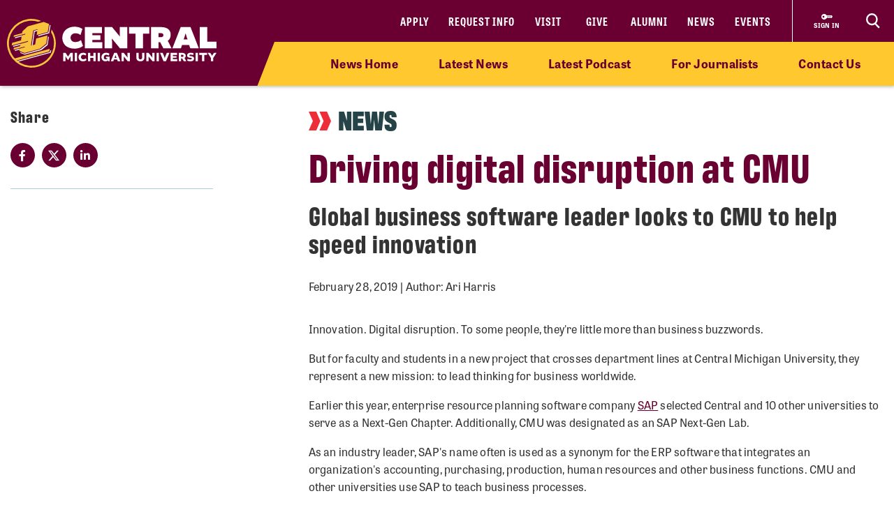

--- FILE ---
content_type: text/html; charset=utf-8
request_url: https://www.cmich.edu/news/details/driving-digital-disruption-at-cmu
body_size: 12590
content:
 <!DOCTYPE html> <html lang="en"> <head> <link rel="preconnect" href="https://use.typekit.net" /> <link rel="preconnect" href="https://p.typekit.net" /> <link rel="preconnect" href="https://ajax.googleapis.com" /> <link rel="preconnect" href="https://cse.google.com" /> <link rel="preconnect" href="https://www.googletagmanager.com" /> <link rel="preconnect" href="https://www.google-analytics.com" /> <link rel="preconnect" href="https://p.typekit.net" /><!-- Google Tag Manager --> <script>(function(w,d,s,l,i){w[l]=w[l]||[];w[l].push({'gtm.start': new Date().getTime(),event:'gtm.js'});var f=d.getElementsByTagName(s)[0], j=d.createElement(s),dl=l!='dataLayer'?'&l='+l:'';j.async=true;j.src= 'https://www.googletagmanager.com/gtm.js?id='+i+dl;f.parentNode.insertBefore(j,f); })(window,document,'script','dataLayer','GTM-57KHVGQ');</script> <!-- End Google Tag Manager --> <meta charset="utf-8" /><script type="text/html" id="sf-tracking-consent-manager">
	<div class="cookie-message">
    <div class="container">
        <div class="row">
            <div class="col-12">
                <div class="desc">
                    <p>This site uses cookies to improve your experience. Learn more in our <a href="/privacy-policy" aria-label="Privacy Policy">Privacy Policy</a>.</p>
                    <div class="cta">
                        <button class="btn btn-quaternary" onclick="TrackingConsentManager.updateUserConsent(true)" aria-label="I agree to the use of cookies">OK</button>
                    </div>
                </div>
            </div>
        </div>
    </div>
</div>
</script><script type="text/javascript" src="/WebResource.axd?d=DzHrpQl5URXarFHAtrmzFktaxl3Wr0LehcxtxQtOyAezGpHh9i51fMlJxVSCaZT7LdoMqP7n-13T_4eFDh5a3VQkul5fSg9SaNNO3hqQ830w7JLns3zowtUzNTEtEQAWC-T666RDkHOLSNxwF_1EibxV1NzxwuJc5Ykk-7sNYgFUu7xM0&amp;t=639013906840000000">

</script> <meta name="viewport" content="width=device-width, initial-scale=1.0, maximum-scale=4.0"> <meta name="theme-color" content="#6A0032"> <title>
	Driving digital disruption at CMU
</title> <style>.siteHeaderBar .header-nav #cmichLogoWrapper a img{width:300px;height:70px}.footer-top-menu .social-container .footer-wordmark{width:270px;height:63px}img#transparency-reporting-seal{height:169px;width:170px}@media (max-width: 991.98px){.siteHeaderBar .header-nav #cmichLogoWrapper a img{width:194px;height:45px}.footer-top-menu .social-container .footer-wordmark{width:225px;height:53px}}@media (max-width: 360px){.siteHeaderBar .header-nav #cmichLogoWrapper a img{width:160px;height:37px}}</style> <style>@font-face {font-family: "arial-fallback";font-size-adjust: 98%;src: local("Arial");}</style> <script>
    // ---------------------------------------------------
    // Begin params.js

    // this creates a urlParams object that is available to other methods through out the site
    var urlParams = {};

    var pushUrlParamsToHistory = function (paramObj) {

        var urlBase = window.location.href.split('?')[0];
        let urlParamsObj = {};
        // if object isn't passed in, use current state of gobal urlParams object.
        if (typeof (paramObj) === "undefined") {
            paramObj = new URLSearchParams(urlParams);
        }
        for (const [key, value] of paramObj) {
            // replace curly apostrophes with straight (iOS uses curly apostrophe in url, which wreaks havoc with azure search)
            urlParamsObj[key] = encodeURIComponent(value).replaceAll("%E2%80%99", "%27");
        }
        window.history.replaceState(urlParamsObj, document.title, `${urlBase}?${paramObj.toString()}`);
        updateUrlParams();
    };

    var updateUrlParams = function () {
        var paramsStr = window.location.search.replace("?", "").replaceAll("%E2%80%99", "%27");

        // no point splitting an empty string
        if (paramsStr === "") {
            return false;
        }
        var paramsArr = paramsStr.split("&");
        var params = {};

        // Not sure why spaces (" ") are being replaced with plus signs ("+")
        try {
            for (var i = 0; i < paramsArr.length; i++) {
                var pair = paramsArr[i].split('=');
                params[pair[0]] = decodeURIComponent(pair[1].replace(/\+/g, " "));
            }
            urlParams = params;
        } catch (err) {
            console.log(err.message);
        }
    };

    updateUrlParams();
    // End params.js
</script> <script>
    function docReady(fn) {
        // see if DOM is already available
        if (document.readyState === "complete" || document.readyState === "interactive") {
            // call on next available tick
            setTimeout(fn, 1);
        } else {
            document.addEventListener("DOMContentLoaded", fn);
        }
    }    
</script> <link href="/bundles/head.min.css?v=FStqhmns3HVUaybkX42e1wwcXDpHTCyvJvR7h1RAgsk1" rel="stylesheet"/> <script src="/ResourcePackages/lib/moment.js/moment.min.js?package=Bootstrap4" type="text/javascript"></script> <link rel="apple-touch-icon" sizes="180x180" href="/apple-touch-icon.png"> <link rel="icon" type="image/png" sizes="32x32" href="/favicon-32x32.png"> <link rel="icon" type="image/png" sizes="16x16" href="/favicon-16x16.png"> <link rel="manifest" href="/site.webmanifest"> <meta name="theme-color" content="#6a0032"> <!-- Twitter Cards: These will override Open-Graph data if present --> <meta name="twitter:card" content="summary" /> <meta property="og:title" content="Driving digital disruption at CMU" /><meta property="og:description" content="Software company SAP names CMU as both a Next-Gen Chapter and Next-Gen Lab for digital disruption and innovation." /><meta property="og:type" content="article" /><meta property="og:url" content="https://www.cmich.edu/news/details/driving-digital-disruption-at-cmu" /><meta property="og:image" content="https://www.cmich.edu/images/default-source/presidents-division/university-communications/news/2021/2021-2/l-erpsim2018-socialf37e526d-60cb-471e-8f8e-dd1b0d74e8fe.png?sfvrsn=7e39cc48_3" /><meta property="og:site_name" content="Central Michigan University" /><style type="text/css" media="all">.main-content {
  padding-top: 20px;
}</style><script type="text/javascript">
document.addEventListener("DOMContentLoaded",function(){
// Handler when the DOM is fully loaded
let body = document.getElementsByTagName('body');
body[0].classList.add('news-detail');
});

</script><style type="text/css" media="all">div.alerts .standard-alert .alert-item .container .row .alert-accordion .alert-text .alert-title {
	white-space: wrap;
}

div.gsc-input-box {
	padding-top: 0;
  	padding-bottom: 0;
}</style><meta name="Generator" content="Sitefinity 15.4.8622.0 DX" /><link rel="canonical" href="https://www.cmich.edu/news/details/driving-digital-disruption-at-cmu" /><meta name="twitter:title" content="Driving digital disruption at CMU" /><meta name="twitter:description" /><script type="application/json" id="sf-insight-metadata">
	{"contentMetadata":"{\"Id\":\"cd1e32d9-fbc7-4032-997c-583e15cadc71\",\"ContentType\":\"NewsItem\",\"Title\":\"Driving digital disruption at CMU\",\"CanonicalTitle\":\"Driving digital disruption at CMU\",\"CanonicalUrl\":\"https://www.cmich.edu/news/details/driving-digital-disruption-at-cmu\",\"DefaultLanguage\":\"en\",\"Author\":\"\",\"CreatedOn\":\"2021-10-30T16:47:46Z\",\"ModifiedOn\":\"2026-01-12T15:21:01.92Z\",\"SiteId\":\"56342b70-5cc4-4ef7-9a52-4b7b3c7208c4\",\"SiteName\":\"Central Michigan University\",\"ModuleName\":\"News\",\"SFDataProviderName\":\"OpenAccessDataProvider\",\"PageId\":\"df612338-5873-4229-8d75-239786e84c7d\",\"PageTitle\":\"News Details\",\"PageCanonicalTitle\":\"News Details\",\"PageCanonicalUrl\":\"https://www.cmich.edu/news/details\"}","videosMetadata":"[]"}
</script><script type="application/json" id="sf-insight-settings">
	{"apiServerUrl":"https://api.insight.sitefinity.com","apiKey":"f3b1e11c-2569-5ca6-a465-2c9d23cee8ff","applicationName":"Website","trackingCookieDomain":"","keepDecTrackingCookieOnTrackingConsentRejection":false,"slidingExpirationForTrackingCookie":false,"maxAgeForTrackingCookieInDays":365,"trackYouTubeVideos":true,"crossDomainTrackingEntries":["www.cmich.edu","www.cmuhealth.org","online.cmich.edu"],"strategy":"Persist|False","docsHrefTestExpressions":[".*\\/docs\\/.+\\.{1}.+((\\?|\\\u0026)sfvrsn=.+){1}$",".+((\\?|\\\u0026)sf_dm_key=.+){1}$"],"sessionLengthInMinutes":30,"trackVimeoVideos":true,"useSecureCookies":true}
</script><script type="text/javascript" src="/WebResource.axd?d=[base64]&amp;t=639013907060000000">

</script><script src="https://cdn.insight.sitefinity.com/sdk/sitefinity-insight-client.min.3.1.44.js" crossorigin="" async="async">

</script><meta name="description" content="Software company SAP names CMU as both a Next-Gen Chapter and Next-Gen Lab for digital disruption and innovation." /></head> <body class="college news"> <script>
        var consentToTrack = false;
        
        try{
            if(!TrackingConsentManager.canTrackCurrentUser()){
                TrackingConsentManager.updateUserConsent(true);
            }
            consentToTrack = TrackingConsentManager.canTrackCurrentUser();
        } catch(err){
            console.log(err);
        }
    </script> <!-- This is here to help load Antarctican headline black font more smoothly --> <div class="h1 sr-only" aria-hidden="true" style="position: absolute; z-index: 100; font-family: antarctican-headline, impact !important; font-weight: 800 !important; display: inline-block">Font load helper</div> <script>

        var loadingLoopCount = 0;
        var fontLoadInterval = setInterval(function () {
            //console.log("loop: " + loadingLoopCount);
            if ((document.fonts.check('16px Antarctican-Headline')) || (loadingLoopCount > 248)) {
                //console.log("font loading classes cleared by sentinal loop");
                clearInterval(fontLoadInterval);
                document.getElementsByTagName('body')[0].classList.add("antarctican-loaded");
            }
            loadingLoopCount++;
        }, 50);

    </script> <!-- Google Tag Manager (noscript) --> <noscript><iframe src="https://www.googletagmanager.com/ns.html?id=GTM-57KHVGQ" height="0" width="0" style="display:none;visibility:hidden"></iframe></noscript> <!-- End Google Tag Manager (noscript) --> 




<div class="alerts" style="">


</div>

 <a class="skip-to-main-content sr-only sr-only-focusable" href="#content" title="Skip to main content">Skip to main content</a> <!-- Header --> <header class="siteHeaderBar" data-silktide="ignore"> <nav class="header-nav"> <div class="logo-spacing d-none d-xl-inline-block"></div> <div id="cmichLogoWrapper" style=""> 
<a href="/">
    <img src="/images/default-source/general/cmu-logos/cmu-wordmark.svg?sfvrsn=a204b001_7" alt="Central Michigan University wordmark logo.">
</a> </div> <div class="header-nav-wrapper"> <div class="site-header-inner navbar" style=""> 

<div id="top-nav" class="d-lg-block d-none wait-4-typekit tk-loaded"><ul class="navbar-nav row"><li class="nav-item"><a class="nav-link" target="_blank" href="https://fireup.cmich.edu/portal/apply/">Apply</a> </li><li class="nav-item"><a class="nav-link" target="_blank" href="https://fireup.cmich.edu/register/requestinfo">Request Info</a> </li><li class="nav-item"><a class="nav-link" target="_self" href="/admissions-aid/visit">Visit</a> </li><li class="nav-item"><a class="nav-link" target="_blank" href="https://giving.apps.cmich.edu">Give</a> </li><li class="nav-item"><a class="nav-link" target="_self" href="/offices-departments/alumni-relations ">Alumni</a> </li><li class="nav-item"><a class="nav-link" target="_self" href="/news">News</a> </li><li class="nav-item"><a class="nav-link" target="_self" href="/events-calendar?indexCatalogue=cmich-events&amp;page=1&amp;pageSize=10&amp;orderBy=EventStart+asc&amp;category=Event&amp;searchQuery=*">Events</a> </li></ul></div> </div> <div class="header-buttons-wrapper" style=""> 
 <a href="https://www2.cmich.edu/centrallink/account/Pages/default.aspx" class="sign-in-link" target="_blank" aria-label="Sign in to central link"> <svg viewBox="0 0 32 32" version="1.1" xmlns="http://www.w3.org/2000/svg" xmlns:xlink="http://www.w3.org/1999/xlink"> <path d="M30 12h-15.070c-1.383-2.391-3.968-4-6.93-4-4.418 0-8 3.582-8 8s3.582 8 8 8c2.961 0 5.546-1.609 6.93-4h1.070l2-2h2v2h2l2-2h2v2h2l4-4-2-4zM6 18.828c-1.562 0-2.828-1.266-2.828-2.828s1.266-2.828 2.828-2.828 2.828 1.266 2.828 2.828c0 1.562-1.266 2.828-2.828 2.828zM16 15v-1h12l0.5 1h-12.5z"></path> </svg> <span class="sign-in-link-text">sign in</span> </a> <button id="search-burger-link" style="" class="closed new-nav" type="button" aria-controls="header-search-overlay" aria-label="Click to show site search bar"> <svg class="header-search-icon d-none d-lg-flex" height="22px" viewBox="0 0 17 18" version="1.1" xmlns="http://www.w3.org/2000/svg" xmlns:xlink="http://www.w3.org/1999/xlink"> <g id="Desktop" stroke="none" stroke-width="1" fill="none" fill-rule="evenodd"> <g id="CMU-Homepage-ROUND2" transform="translate(-1123.000000, -1121.000000)" stroke-width="2"> <g id="Prorgam-Finder-White" transform="translate(0.000000, 910.000000)"> <g id="Group-15" transform="translate(119.000000, 146.000000)"> <g id="Group-14" transform="translate(682.000000, 44.000000)"> <g id="Group-12"> <g id="Search" transform="translate(323.000000, 22.000000)"> <path d="M6.09375,12.2352941 C9.45923438,12.2352941 12.1875,9.49632941 12.1875,6.11764706 C12.1875,2.73896376 9.45923438,0 6.09375,0 C2.72826469,0 0,2.73896376 0,6.11764706 C0,9.49632941 2.72826469,12.2352941 6.09375,12.2352941 Z" id="Stroke-16"></path> <line x1="10.3125" y1="11.2941176" x2="15" y2="16" id="Stroke-18"></line> </g> </g> </g> </g> </g> </g> </g> </svg> <svg class="search-burger-icon d-lg-none" version="1.1" xmlns="http://www.w3.org/2000/svg" xmlns:xlink="http://www.w3.org/1999/xlink" x="0px" y="0px" viewBox="0 0 49.6 25.5"> <style type="text/css">
                                .sbStroke {
                                    fill: none;
                                    stroke: #FFFFFF;
                                    stroke-width: 2;
                                    stroke-miterlimit: 10;
                                }
                            </style> <g id="CMU-Homepage-ROUND2" transform="translate(-1123.000000, -1121.000000)"> <g transform="translate(0.000000, 910.000000)"> <g transform="translate(119.000000, 146.000000)"> <g transform="translate(682.000000, 44.000000)"> <g> <g transform="translate(323.000000, 22.000000)"> <path class="sbStroke" d="M35.6,15.5c3.4,0,6.1-2.7,6.1-6.1S39,3.3,35.6,3.3c-3.4,0-6.1,2.7-6.1,6.1
                                                                                    S32.2,15.5,35.6,15.5z" /> <line class="sbStroke" x1="39.8" y1="14.6" x2="44.5" y2="19.3" /> </g> </g> </g> </g> </g> </g> <line class="sbStroke" x1="2.5" y1="5.4" x2="20.6" y2="5.4" /> <line class="sbStroke" x1="22.3" y1="12.8" x2="2.5" y2="12.8" /> <line class="sbStroke" x1="25.6" y1="20.3" x2="2.5" y2="20.3" /> </svg> <span class="close"> <span class="icon-cmich-nav-close"></span> </span> </button> </div> <div id="header-search-overlay" class="search-overlay " style=""> 

<div class="search-input-block"><div class="gcse-searchbox-only" data-resultsurl="https://www.cmich.edu/search?sc=cmich-search"></div></div> </div> </div> <div class="nav-spacing d-none d-xl-inline-block"></div> </nav> <nav id="top-nav-drop-down" style="" class="navbar-collapse collapse top-nav-drop-down search-only" aria-label="Site navigation"> 
<div class="top-nav-drop-down-inner">
    <div class="container old-nav display-in-admin">
        <div class="row">
            <div id="TopNavDropDown_T56840F9B004_Col00" class="order-1 order-lg-1 sf_colsIn col-md-12 col-lg-4 menu-column sb-col1 old-nav" data-sf-element="LeftTopNav" data-placeholder-label="Left Top Nav Dropdown">
            </div>
            <div id="TopNavDropDown_T56840F9B004_Col01" class="order-2 order-lg-2 sf_colsIn col-md-12 col-lg-4 search-burger-column sb-col2" data-sf-element="CenterTopNav" data-placeholder-label="Center Top Nav Dropdown">
            </div>

            <div id="TopNavDropDown_T56840F9B004_Col02" class="order-4 order-lg-3 sf_colsIn mobile-utility-nav d-lg-none row" data-sf-element="MobileLeftRightDropdown" data-placeholder-label="MobileNavLeftRightDropdown">
            </div>
             
            <div id="TopNavDropDown_T56840F9B004_Col03" class="order-3 order-lg-4 sf_colsIn col-md-12 col-lg-4 search-burger-column sb-col3 old-nav" data-sf-element="RightTopNav" data-placeholder-label="Right Top Nav Dropdown">
            </div>
        </div>
    </div>
</div> </nav> <div class="mobile-nav-menu closed " style=""> 
<section class="mobile-nav">

    <label for="gsc-i-id2">Search</label>
    <!-- Google search box can go here. Maybe just move the existing om with JS? -->
    <div id="MobileNavMenu_T56840F9B023_Col00" class="mobile-search-dropzone sf_colsIn" data-sf-element="MobileSearchbox" data-placeholder-label="Drop mobile Google Search box here">
<div class="search-input-block"><div class="gcse-searchbox-only" data-resultsurl="https://www.cmich.edu/search?sc=cmich-search"></div></div>

    </div>
    <!-- This can be a shared content block -->
    <div id="MobileNavMenu_T56840F9B023_Col01" class="mobile-secondary-nav-dropzone sf_colsIn" data-sf-element="MobileSecondaryNav" data-placeholder-label="Nav widget with mobile-secondary view">


<ul class="navbar-nav mobile-top-level mr-auto">
            <li class="nav-item"> <a class="nav-link" target="_self" href="/news">News Home</a> <span class="icon-cmich-arrow-carousel-right mobile-flyout-nav-button" tabindex="0" data-flyout-target="#flyout-container-0" role="button" aria-label="Tap to see links under the &quot;News Home&quot; section"></span> </li>
            <li class="nav-item"> <a class="nav-link" target="_self" href="/news/latest?indexCatalogue=cmich-news&amp;page=1&amp;pageSize=10&amp;orderBy=OriginallyPublished+desc&amp;category=&amp;searchQuery=*">Latest News</a> <span class="icon-cmich-arrow-carousel-right mobile-flyout-nav-button" tabindex="0" data-flyout-target="#flyout-container-1" role="button" aria-label="Tap to see links under the &quot;Latest News&quot; section"></span> </li>
            <li class="nav-item"> <a class="nav-link" target="_self" href="/podcast#latest-episodes">Latest Podcast</a> <span class="icon-cmich-arrow-carousel-right mobile-flyout-nav-button" tabindex="0" data-flyout-target="#flyout-container-2" role="button" aria-label="Tap to see links under the &quot;Latest Podcast&quot; section"></span> </li>
            <li class="nav-item"> <a class="nav-link" target="_self" href="/news/for-journalists">For Journalists</a> <span class="icon-cmich-arrow-carousel-right mobile-flyout-nav-button" tabindex="0" data-flyout-target="#flyout-container-3" role="button" aria-label="Tap to see links under the &quot;For Journalists&quot; section"></span> </li>
            <li class="nav-item"> <a class="nav-link" target="_self" href="/news/contact-us">Contact Us</a> <span class="icon-cmich-arrow-carousel-right mobile-flyout-nav-button" tabindex="0" data-flyout-target="#flyout-container-4" role="button" aria-label="Tap to see links under the &quot;Contact Us&quot; section"></span> </li>
</ul>

    </div>
    <!-- This could just be a shared content block -->
    <div id="MobileNavMenu_T56840F9B023_Col02" class="mobile-utility-nav-dropzone1 sf_colsIn" data-sf-element="MobileInlineUtilNav" data-placeholder-label="Mobile INLINE utility nav">

<div class="mobile-inline-util-nav">
        <div class="mobile-util-link">
            <a target="_self" aria-label="Apply" href="https://fireup.cmich.edu/portal/apply/">Apply</a>
        </div>
        <div class="mobile-util-link">
            <a target="_self" aria-label="Request Info" href="https://fireup.cmich.edu/register/requestinfo">Request Info</a>
        </div>
        <div class="mobile-util-link">
            <a target="_self" aria-label="Visit" href="/undergraduate/visit">Visit</a>
        </div>
        <div class="mobile-util-link">
            <a target="_self" aria-label="Give" href="https://giving.apps.cmich.edu">Give</a>
        </div>
</div>

    </div>
    <!-- This could just be a shared content block -->
    <div id="MobileNavMenu_T56840F9B023_Col03" class="mobile-utility-nav-dropzone2 sf_colsIn" data-sf-element="MobileUtilNav" data-placeholder-label="Mobile utility nav">
<div class="col-12">
        <div class="mobile-util-link">
            <a target="_self" aria-label="Alumni" href="/offices-departments/alumni-relations">Alumni <i class="icon-cmich-arrow-cta"></i></a>
        </div>
        <div class="mobile-util-link">
            <a target="_self" aria-label="News" href="/news">News <i class="icon-cmich-arrow-cta"></i></a>
        </div>
        <div class="mobile-util-link">
            <a target="_self" aria-label="Events" href="https://www.cmich.edu/events-calendar?indexCatalogue=cmich-events&amp;page=1&amp;pageSize=10&amp;orderBy=EventStart+asc&amp;category=Event&amp;searchQuery=*">Events <i class="icon-cmich-arrow-cta"></i></a>
        </div>
</div>

    </div>
    <div id="mobile-flyout-pane">
        <div class="close-mobile-flyout" role="button"><span class="icon-cmich-arrow-cta"></span> Back to Main Menu</div>

        <div class="mobile-flyout-section-label">

        </div>
        <div class="mobile-flyout-nav-wrapper">

        </div>

    </div>
</section> </div> <div class="top-sub-menu" style=""> 



<div class="top-sub-menu-inner" role="application" aria-label="Press down or space for subnav">

        <span class="sub-menu-link">
            <a id="flyout-nav-link-0" class="flyout-nav-link" target="_self" href="/news" data-flyout-target="#flyout-container-0" aria-expanded="false" aria-controls="flyout-container-0">News Home</a>
        </span>
        <span class="sub-menu-link">
            <a id="flyout-nav-link-1" class="flyout-nav-link" target="_self" href="/news/latest?indexCatalogue=cmich-news&amp;page=1&amp;pageSize=10&amp;orderBy=OriginallyPublished+desc&amp;category=&amp;searchQuery=*" data-flyout-target="#flyout-container-1" aria-expanded="false" aria-controls="flyout-container-1">Latest News</a>
        </span>
        <span class="sub-menu-link">
            <a id="flyout-nav-link-2" class="flyout-nav-link" target="_self" href="/podcast#latest-episodes" data-flyout-target="#flyout-container-2" aria-expanded="false" aria-controls="flyout-container-2">Latest Podcast</a>
        </span>
        <span class="sub-menu-link">
            <a id="flyout-nav-link-3" class="flyout-nav-link" target="_self" href="/news/for-journalists" data-flyout-target="#flyout-container-3" aria-expanded="false" aria-controls="flyout-container-3">For Journalists</a>
        </span>
        <span class="sub-menu-link">
            <a id="flyout-nav-link-4" class="flyout-nav-link" target="_self" href="/news/contact-us" data-flyout-target="#flyout-container-4" aria-expanded="false" aria-controls="flyout-container-4">Contact Us</a>
        </span>
</div> </div> <div class="flyout-menu  " style=""> 
<div class="flyouts-layout">

    <div id="flyout-container-0" class="flyout-container" data-flyout-index="0">
        <div class="d-flex">
            <nav class="flyout-nav-links-col" aria-label="In this section">
                <div class="in-this-section">In This Section</div>
                <div id="SubNavFlyoutMenu_T56840F9B024_Col00" class="sf_colsIn" data-sf-element="flyout-nav-container-0" data-placeholder-label="Navigation Widget 0">
                </div>
            </nav>
            <nav class="flyout-rel-links-col" aria-label="Related links">
                <div class="rel-links-caption">Related Links</div>
                <div id="SubNavFlyoutMenu_T56840F9B024_Col01" class="sf_colsIn" data-sf-element="flyout-container-0" data-placeholder-label="Related Links (Shared Content Block) 0">
                </div>
            </nav>
        </div>
    </div>

    <div id="flyout-container-1" class="flyout-container" data-flyout-index="1">
        <div class="d-flex">
            <nav class="flyout-nav-links-col" aria-label="In this section">
                <div class="in-this-section">In This Section</div>
                <div id="SubNavFlyoutMenu_T56840F9B024_Col02" class="sf_colsIn" data-sf-element="flyout-nav-container-1" data-placeholder-label="Navigation Widget 1">
                </div>
            </nav>
            <nav class="flyout-rel-links-col" aria-label="Related links">
                <div class="rel-links-caption">Related Links</div>
                <div id="SubNavFlyoutMenu_T56840F9B024_Col03" class="sf_colsIn" data-sf-element="flyout-container-1" data-placeholder-label="Related Links (Shared Content Block) 1">
                </div>
            </nav>
        </div>
    </div>

    <div id="flyout-container-2" class="flyout-container" data-flyout-index="2">
        <div class="d-flex">
            <nav class="flyout-nav-links-col" aria-label="In this section">
                <div class="in-this-section">In This Section</div>
                <div id="SubNavFlyoutMenu_T56840F9B024_Col04" class="sf_colsIn" data-sf-element="flyout-nav-container-2" data-placeholder-label="Navigation Widget 2">
                </div>
            </nav>
            <nav class="flyout-rel-links-col" aria-label="Related links">
                <div class="rel-links-caption">Related Links</div>
                <div id="SubNavFlyoutMenu_T56840F9B024_Col05" class="sf_colsIn" data-sf-element="flyout-container-2" data-placeholder-label="Related Links (Shared Content Block) 2">
                </div>
            </nav>
        </div>
    </div>

    <div id="flyout-container-3" class="flyout-container" data-flyout-index="3">
        <div class="d-flex">
            <nav class="flyout-nav-links-col" aria-label="In this section">
                <div class="in-this-section">In This Section</div>
                <div id="SubNavFlyoutMenu_T56840F9B024_Col06" class="sf_colsIn" data-sf-element="flyout-nav-container-3" data-placeholder-label="Navigation Widget 3" aria-label="In this section">
                </div>
            </nav>
            <nav class="flyout-rel-links-col" aria-label="Related links">
                <div class="rel-links-caption">Related Links</div>
                <div id="SubNavFlyoutMenu_T56840F9B024_Col07" class="sf_colsIn" data-sf-element="flyout-container-3" data-placeholder-label="Related Links (Shared Content Block) 3" aria-label="Related links">
                </div>
            </nav>
        </div>
    </div>

    <div id="flyout-container-4" class="flyout-container" data-flyout-index="4">
        <div class="d-flex">
            <nav class="flyout-nav-links-col" aria-label="In this section">
                <div class="in-this-section">In This Section</div>
                <div id="SubNavFlyoutMenu_T56840F9B024_Col08" class="sf_colsIn" data-sf-element="flyout-nav-container-4" data-placeholder-label="Navigation Widget 4">
                </div>
            </nav>
            <nav class="flyout-rel-links-col" aria-label="Related links">
                <div class="rel-links-caption">Related Links</div>
                <div id="SubNavFlyoutMenu_T56840F9B024_Col09" class="sf_colsIn" data-sf-element="flyout-container-4" data-placeholder-label="Related Links (Shared Content Block) 4">
                </div>
            </nav>
        </div>
    </div>

    <div id="flyout-container-5" class="flyout-container" data-flyout-index="5">
        <div class="d-flex">
            <nav class="flyout-nav-links-col" aria-label="In this section">
                <div class="in-this-section">In This Section</div>
                <div id="SubNavFlyoutMenu_T56840F9B024_Col10" class="sf_colsIn" data-sf-element="flyout-nav-container-5" data-placeholder-label="Navigation Widget 5">
                </div>
            </nav>
            <nav class="flyout-rel-links-col" aria-label="Related links">
                <div class="rel-links-caption">Related Links</div>
                <div id="SubNavFlyoutMenu_T56840F9B024_Col11" class="sf_colsIn" data-sf-element="flyout-container-5" data-placeholder-label="Related Links (Shared Content Block) 4">
                </div>
            </nav>
        </div>
    </div>
</div>
 </div> </header> <div id="mainWrapper">  <div id="content" class="page-wrapper" aria-label="start of main page content"> 



<main class="main-content universal-layout" aria-label="start of main page content">

    <div class="container">
        <div class="swap-cols-on-mobile row">

            <div class="col-lg-3" data-sf-element="Sidebar" data-placeholder-label="Sidebar">
                <div class="sidebar-sticky">
                    <div class="left-nav-wrapper">
                        <nav class="left-nav" aria-label="left sidebar navigation">
                            <a href="#" class="mobile-accordion">IN THIS SECTION <i class="icon-cmich-arrow-backtotop"></i></a>
                            <div class="sf_colsIn sidebar-nav" data-sf-element="SidebarNav" data-placeholder-label="Sidebar Nav"></div>
                        </nav>
                        <div class="view-all-wrapper" style="display: none;"><span class="view-all" role="button">View All</span><span class="icon-cmich-plus"></span></div>
                    </div>
                    <aside class="sf_colsIn sidebar-generic sidebar-padding" aria-label="sidebar panel content" data-sf-element="SidebarWYSIWYG" data-placeholder-label="Sidebar WYSIWYG">
                    </aside>

                    <aside class="sf_colsIn sidebar-share sidebar-padding" aria-label="social sharing icons" data-sf-element="SidebarSocial" data-placeholder-label="Sidebar Social">
                        <p class="headline h2">Share</p>
                        <ul class="social-share">
                            <li><a href="https://www.facebook.com/sharer/sharer.php?u=~/news/details" title="Share this page on Facebook" target="_blank" class="share-facebook"><i class="fab fa-facebook-f"></i></a></li>
                            <li><a href="https://twitter.com/intent/tweet?url=~/news/details" title="Share this page on Twitter" target="_blank" class="share-twitter"><i class="icon-cmich-x"></i></a></li>
                            <li><a href="https://www.linkedin.com/shareArticle?mini=true&url=~/news/details" title="Share this page on Linked In" target="_blank" class="share-linkedin"><i class="fab fa-linkedin-in"></i></a></li>
                        </ul>
                    </aside>
                </div>
            </div>

            <div class="sf_colsIn offset-lg-1 col-lg-8" data-sf-element="MainContentSection" data-placeholder-label="Main Content">
                <div class="news-article">

                    <div class="">
                        <div class="publication-name-wrapper">
                            <div class="eyebrow-wrapper">
                                <svg version="1.1" id="Layer_2" xmlns="http://www.w3.org/2000/svg" xmlns:xlink="http://www.w3.org/1999/xlink" x="0px" y="0px" viewBox="0 0 35.4 30" style="enable-background:new 0 0 35.4 30;" xml:space="preserve">
                                <style type="text/css">
                                    .st0 {
                                        fill: #ED2E38;
                                    }
</style>
                                <path id="Fill_1_Copy" class="st0" d="M17,0l6.6,15L17,30h12l6.4-15L29,0H17z" />
                                <path id="Fill_1" class="st0" d="M0,0l6.6,15L0,30h12l6.4-15L12,0H0z" />
                                </svg>
                            </div>

                            <span class="publication-name-text">
                                NEWS
                            </span>
                        </div>

                        <h1>Driving digital disruption at CMU</h1>
                            <p class="pt-0 h2">Global business software leader looks to CMU to help speed innovation</p>

                        <div class="author-share-wrapper d-block d-md-flex">
                            <div class="news-author">
                                <p>
                                    <span class="NDS-display-date" data-zTime="2019-02-28T18:30:00Z"></span>

                                    <span> | Author:</span>
                                        <span>Ari Harris</span>

                                </p>
                            </div>
                        </div>

                    </div>
                    
                    <div class="news-social-share mobile d-block d-lg-none" aria-label="social sharing icons">
                        <h2 class="headline h5">Share</h2>
                        <ul class="social-share">
                            <li><a href="" title="Share this page on Facebook" target="_blank" class="share-facebook"><i class="fab fa-facebook-f"></i></a></li>
                            <li><a href="" title="Share this page on Twitter" target="_blank" class="share-twitter"><i class="icon-cmich-x"></i></a></li>
                            <li><a href="" title="Share this page on Linked In" target="_blank" class="share-linkedin"><i class="fab fa-linkedin-in"></i></a></li>
                        </ul>
                    </div>

                    <div class="news-content content-block container">
                        <p element-id="346">​Innovation. Digital disruption. To some people, they're little more than business buzzwords.</p><p element-id="345">But for faculty and students in a new project that crosses department lines at Central Michigan University, they represent a new mission: to lead thinking for business worldwide.</p><p element-id="344">Earlier this year, enterprise resource planning software company <a data-redirect-message="For your convenience, we provide links to third-party sites. Please keep in mind that these websites may have different privacy policies. You should consult with the privacy disclosures on that site. Third-party sites may provide less security than Central Michigan University's site. Please confirm the identity and authenticity of the site. Central Michigan University does not provide, and is not responsible for, the product, service, or overall website content available at a third-party website." href="https://www.sap.com/index.html" target="_blank" title="SAP" class="speedbump-link" data-sf-ec-immutable="" element-id="343">SAP</a> selected Central and 10 other universities  to serve as a Next-Gen Chapter.
 Additionally, CMU was designated as an SAP Next-Gen Lab.</p><p element-id="341">As an industry leader, SAP's name often is used as a synonym for the ERP software that integrates an organization's accounting, purchasing, production, human resources and other business functions. CMU and other universities use SAP to teach business
    processes.
</p><p element-id="340">That may sound very technical. What it means is that CMU faculty and students from three departments &mdash; <a href="/academics/colleges/college-business-administration/departments-schools/business-information-systems" element-id="339" title="business information systems">business information systems</a>, <a href="/academics/colleges/college-science-engineering/departments-schools/computer-science" element-id="338" title="computer science ">computer science </a>and <a href="/academics/colleges/college-science-engineering/departments-schools/school-of-engineering-and-technology" element-id="337" title="engineering and technology">engineering and technology</a> &mdash; will share best practices for teaching SAP skills, developing
    curricula other universities can use and building partnerships with businesses.</p><figure class="center" element-id="336"><img src="/images/default-source/presidents-division/university-communications/news/2021/2021-2/cut-fordnextgen7eda2e93-b0cb-4bee-851b-be2803ad8355.jpg?Status=Master&amp;sfvrsn=b4e9b9c8_3" element-id="335" alt="cut-fordnextgen" /><figcaption element-id="334">Students and faculty from several academic areas tour Ford&rsquo;s Research and Innovation center. </figcaption></figure><p element-id="333">CMU also will partner with business and industry leaders to work on projects that address <a data-redirect-message="For your convenience, we provide links to third-party sites. Please keep in mind that these websites may have different privacy policies. You should consult with the privacy disclosures on that site. Third-party sites may provide less security than Central Michigan University's site. Please confirm the identity and authenticity of the site. Central Michigan University does not provide, and is not responsible for, the product, service, or overall website content available at a third-party website." href="https://www.un.org/sustainabledevelopment/sustainable-development-goals/" target="_blank" title=" United Nations Sustainable Development Goals" class="speedbump-link" data-sf-ec-immutable="" element-id="332"> United Nations Sustainable Development Goals</a>.
 CMU will focus specifically on the goals for <a data-redirect-message="For your convenience, we provide links to third-party sites. Please keep in mind that these websites may have different privacy policies. You should consult with the privacy disclosures on that site. Third-party sites may provide less security than Central Michigan University's site. Please confirm the identity and authenticity of the site. Central Michigan University does not provide, and is not responsible for, the product, service, or overall website content available at a third-party website." href="https://www.un.org/sustainabledevelopment/education/" target="_blank" title=" quality education" class="speedbump-link" data-sf-ec-immutable="" element-id="331"> quality education</a>; <a data-redirect-message="For your convenience, we provide links to third-party sites. Please keep in mind that these websites may have different privacy policies. You should consult with the privacy disclosures on that site. Third-party sites may provide less security than Central Michigan University's site. Please confirm the identity and authenticity of the site. Central Michigan University does not provide, and is not responsible for, the product, service, or overall website content available at a third-party website." href="https://www.un.org/sustainabledevelopment/gender-equality/" target="_blank" title=" gender equality" class="speedbump-link" data-sf-ec-immutable="" element-id="330"> gender equality</a>; and <a data-redirect-message="For your convenience, we provide links to third-party sites. Please keep in mind that these websites may have different privacy policies. You should consult with the privacy disclosures on that site. Third-party sites may provide less security than Central Michigan University's site. Please confirm the identity and authenticity of the site. Central Michigan University does not provide, and is not responsible for, the product, service, or overall website content available at a third-party website." href="https://www.un.org/sustainabledevelopment/infrastructure-industrialization/" target="_blank" title="industry" class="speedbump-link" data-sf-ec-immutable="" element-id="329">industry</a>, <a data-redirect-message="For your convenience, we provide links to third-party sites. Please keep in mind that these websites may have different privacy policies. You should consult with the privacy disclosures on that site. Third-party sites may provide less security than Central Michigan University's site. Please confirm the identity and authenticity of the site. Central Michigan University does not provide, and is not responsible for, the product, service, or overall website content available at a third-party website." href="https://www.un.org/sustainabledevelopment/infrastructure-industrialization/" target="_blank" title="innovation and infrastructure" class="speedbump-link" data-sf-ec-immutable="" element-id="328">innovation and infrastructure</a>. The project will connect CMU
    with thousands of educational institutions in more than 100 countries, as well as with SAP's own innovation centers and thousands of its partner companies.</p><p element-id="327">Stephen Tracy, director of the SAP University Alliance and faculty member in business information systems, said CMU is working on projects with companies such as Dow, Ford, General Motors and Consumers Energy. Interdisciplinary teams also have made site
    visits to companies such as Ford and Steelcase for innovation inspiration, brainstorming and project planning.</p><p element-id="326">"The Next-Gen project is all about community outreach and engagement. We're involving our students in projects that matter," Tracy said. "The projects they complete will have real, lasting impact for our partner companies."</p><h3 element-id="325">Things to know about SAP at CMU</h3><p element-id="324"><strong element-id="323">CMU has been a SAP partner for more than 20 years</strong>: In 1997, CMU was one of the first five <a href="/academics/colleges/college-business-administration/centers-institutes/sap-university-alliance" element-id="322" title="SAP University Alliance">SAP University Alliance</a> programs to sign a partnership agreement with SAP. Dozens of CMU faculty have received SAP training, and more than 10,000 students have participated in SAP-related courses and activities.

</p><p element-id="321"><strong element-id="320">CMU leads the nation in SAP TERP10 certifications:</strong> The SAP certificate is called TERP10, integrated business processes in ERP. Students from every department of the <a href="/academics/colleges/college-business-administration" element-id="319" title="College of Business Administration">College of Business Administration</a> have studied for and earned the certification, which often leads to higher initial salaries
    for graduates, Tracy said.</p><p element-id="318"><strong element-id="317">CMU students with SAP training are recruited for great jobs before they graduate:</strong> Dozens of employers send representatives to mentor and coach students in CMU's annual <a href="/academics/colleges/college-business-administration/centers-institutes/sap-university-alliance/erpsim-competition" element-id="316" title="ERPsim Invitational Competition">ERPsim Invitational Competition</a>.
 The mentors work closely with students for months during training, and they come to the competition prepared to recruit students for jobs. Many students receive offers for internships or even full-time jobs on the floor during the competition or at the job fair the night before the event.</p><p element-id="315"><strong element-id="314">CMU students are global champions:</strong> A team of CMU students placed second in the world in the international ERPsim competition, beating previous international champions from
    countries such as China and Indonesia. CMU was the only U.S. team in the final round of competition.</p><p element-id="313"><strong element-id="312">CMU is educating new leaders:</strong>&nbsp;In addition to offering <a href="/academics/colleges/college-business-administration/centers-institutes/sap-university-alliance/ts410" element-id="311" title="SAP-based courses">SAP-based courses</a>,
 facilitating a <a href="/academics/colleges/college-business-administration/centers-institutes/sap-university-alliance/ts410" element-id="310" title="student user group">student user group</a> and hosting a <a href="/academics/colleges/college-business-administration/centers-institutes/sap-university-alliance/ts410" element-id="309" title="two-week SAP certification academy">two-week SAP certification academy</a>,
 CMU is opening its doors to engage new learners. CMU hosts an annual ERPsim&nbsp;<a href="/news/details/simulating-a-future-in-business" element-id="308" title="competition for high school students">competition for high school students</a>&nbsp;and is implementing new programs to encourage young women to get involved in information systems and computer science activities.</p><h3 element-id="307">About SAP</h3><ul element-id="306"><li element-id="305">SAP is the world's largest enterprise application software provider and the third-largest independent software manufacturer.</li><li element-id="304">SAP stands for Systems, Applications and Products in data processing.</li><li element-id="303">SAP serves more than 400,000 customers in more than 180 countries. The company, based in Germany, has offices in 130 countries including the U.S.</li></ul>
                        <div style="display:none;" class="newsCategoryForGTM"></div>
                    </div>

                </div>

                <a href="/news/latest?indexCatalogue=cmich-news&page=1&pageSize=10&orderBy=OriginallyPublished+desc&category=&searchQuery=*" class="btn btn-primary btn-user-created mb-5">View latest news</a>
            </div>
        </div>
    </div>
</main>

<div class="sf_colsIn container" data-sf-element="Container" data-placeholder-label="Container">
</div>



<script>
    docReady(function () {
        $('.NDS-display-date').each(function () {
            $(this).html(moment($(this).attr('data-zTime')).format("MMMM D, YYYY"));
        });
    });
</script>

 </div> </div><!-- End Main Wrapper --> <div id="back-to-top-wrapper"> <a id="back-to-top" class="hover-transparency" href="#" aria-hidden="true"></a> </div> <!-- Footer --> <footer class="footer mt-auto" data-silktide="ignore"> <div class="footer-top-menu"> <div class="container"> <div class="row"> <div class="col-sm-12 col-md-4 footer-logo-container"> <div class="social-bar"> 

<div class="content-block" >
    <div ><div><div><img class="footer-wordmark" src="/ResourcePackages/lib/img/CMU-Wordmark2020.svg" alt="Central Michigan University Action C logo" aria-label="Central Michigan University Action C logo" data-sf-ec-immutable="" loading="lazy" /></div></div></div>    
</div> </div> <div class="address" itemprop="address" itemscope itemtype="http://schema.org/PostalAddress"> 

<div class="content-block" >
    <div ><a href="https://www.google.com/maps/place/1200+S+Franklin+St,+Mt+Pleasant,+MI+48858/@43.59301,-84.7768876,17z/data=!3m1!4b1!4m5!3m4!1s0x882204aac5c61935:0x751aba4b64bc8ebb!8m2!3d43.59301!4d-84.7746989" aria-label="view on google maps" target="_blank"><span itemprop="streetAddress" class="footer-street-address">1200 S. Franklin St.</span><br data-sf-ec-immutable="" /><span itemprop="addressLocality">Mount Pleasant,</span> <span itemprop="addressRegion">Mich.</span> <span itemprop="postalCode">48859</span></a><br /><a id="footer-phone-no" href="tel:9897744000" data-sf-ec-immutable=""><span itemprop="telephone" content="+19897744000">989-774-4000</span></a></div>    
</div> </div> </div> <div class="col-sm-12 col-md-5 footer-menu-container"> 
<div class="row" data-sf-element="Row">
    <div id="FooterNavigation_T56840F9B014_Col00" class="sf_colsIn col-lg-6" data-sf-element="Column 1" data-placeholder-label="Column 1">


<div>
    <nav>
        

        <ul class="nav flex-column one-col">
    <li class="nav-item">
        <a class="nav-link " href="/search?q=faculty%20staff" target="_self">Faculty &amp; Staff Directory</a>

    </li>
    <li class="nav-item">
        <a class="nav-link " href="/departments-a-z" target="_self">Departments A-Z</a>

    </li>
    <li class="nav-item">
        <a class="nav-link " href="/campus-locations" target="_self">Maps &amp; Directions</a>

    </li>
    <li class="nav-item">
        <a class="nav-link " href="https://www.jobs.cmich.edu/" target="_self">Careers at CMU</a>

    </li>
        </ul>
    </nav>
</div>





    </div>
    <div id="FooterNavigation_T56840F9B014_Col01" class="sf_colsIn col-lg-6" data-sf-element="Column 2" data-placeholder-label="Column 2">


<div>
    <nav>
        

        <ul class="nav flex-column one-col">
    <li class="nav-item">
        <a class="nav-link active" href="/news" target="_self">News</a>

    </li>
    <li class="nav-item">
        <a class="nav-link " href="https://www.cmich.edu/events-calendar?indexCatalogue=cmich-events&amp;page=1&amp;pageSize=10&amp;orderBy=EventStart+asc&amp;category=Event&amp;searchQuery=*" target="_self">Events</a>

    </li>
    <li class="nav-item">
        <a class="nav-link " href="https://giving.apps.cmich.edu" target="_self">Giving</a>

    </li>
    <li class="nav-item">
        <a class="nav-link " href="/offices-departments/university-communications/social-media/social-media-directory" target="_self">Social Media Directory</a>

    </li>
        </ul>
    </nav>
</div>





    </div>
</div>
 </div> <div class="col-md-3 transparency-container"> 

<div class="content-block" >
    <div ><a href="/offices-departments/finance-administrative-services/financial-planning-and-budgets/budgets/budget-and-performance-transparency-reporting"><img id="transparency-reporting-seal" src="/ResourcePackages/lib/img/footer-transparency-reporting.svg" alt="About CMU transparency reporting" data-sf-ec-immutable="" loading="lazy" /></a></div>    
</div> </div> </div> </div> </div> <div class="footer-social-bar"> 

<div class="footer-icons"><p class="h6">Follow us on social</p><ul class="footer-icons-row1"><li><a href="https://www.facebook.com/cmich" class="socialButton big" target="_blank" aria-label="Visit us on Facebook" data-sf-ec-immutable=""><span class="fab fa-facebook-f" aria-hidden="true"></span></a>
 </li><li><a href="https://twitter.com/CMUniversity" class="socialButton big" target="_blank" aria-label="Visit us on Twitter" data-sf-ec-immutable=""><span class="icon-cmich-x" aria-hidden="true"></span></a>
 </li><li><a href="https://www.youtube.com/user/gocmich" class="socialButton big" target="_blank" aria-label="Visit us on Youtube" data-sf-ec-immutable=""><span class="fab fa-youtube" aria-hidden="true"></span></a>
 </li><li><a href="https://www.instagram.com/cmuniversity/" class="socialButton big" target="_blank" aria-label="Visit us on Instagram" data-sf-ec-immutable=""><span class="fab fa-instagram" aria-hidden="true"></span></a>
 </li></ul><ul class="footer-icons-row2"><li><a href="https://www.tiktok.com/@cmuniversity" class="socialButton big" target="_blank" aria-label="Visit us on Tiktok" data-sf-ec-immutable=""><span class="fab fa-tiktok" aria-hidden="true"></span></a>
 </li><li><a href="https://www.linkedin.com/school/central-michigan-university/" class="socialButton big" target="_blank" aria-label="Visit us on Linked In" data-sf-ec-immutable=""><span class="fab fa-linkedin-in" aria-hidden="true"></span></a>
 </li><li><a href="/podcast" aria-label="Go go the Search Bar Podcast home" class="socialButton big"><span class="fas fa-microphone" aria-hidden="true"></span></a>
 </li></ul></div> </div> <div class="footer-sub-menu"> <div class="container"> 

<div>
    <nav>
        

        <ul class="nav footer-sub-list">
        <li class="nav-item">
            <a class="nav-link " href="/nondiscrimination-statement" target="_self">Nondiscrimination Statement</a>
        </li>
        <li class="nav-item">
            <a class="nav-link " href="/privacy-policy" target="_self">Privacy Policy</a>
        </li>
        <li class="nav-item">
            <a class="nav-link " href="/website-accessibility" target="_self">Website Accessibility</a>
        </li>
        <li class="nav-item">
            <a class="nav-link " href="https://cmich.teamdynamix.com/TDClient/664/Portal/Requests/TicketRequests/NewForm?ID=6K2VNP3XxpA_&amp;RequestorType=ServiceOffering" target="_self">Website Feedback</a>
        </li>
        <li class="nav-item">
            <a class="nav-link " href="/offices-departments/office-scholarships-financial-aid/consumer-information" target="_self">Consumer Information</a>
        </li>
        <li class="nav-item">
            <a class="nav-link " href="/sitemap" target="_self">Sitemap</a>
        </li>
        </ul>
    </nav>
</div>








<div class="footer-sub-list"><nav><ul class="nav footer-sub-list"><li class="nav-item"><a class="nav-link" href="https://www.michigan.gov/mistudentaid/paying-for-college-in-michigan" target="_blank">Paying For College in Michigan</a></li><li class="nav-item"><a class="nav-link" href="/about/campus-safety">Campus Safety Information and Resources</a></li></ul></nav></div> </div> </div> <div class="footer-copyright"> 

<div class="content-block" >
    <div ><a href="/copyright">&copy; Copyright Central Michigan University</a></div>    
</div> </div> </footer> 


 <script src="/ResourcePackages/lib/jquery/jquery-3.4.1.min.js"></script>  <script>
    // ------------------------------------------------

    // Begin quick-links-hero.js
    docReady(function () {
        window.heroVideoId = $('#hero-video').attr('data-videoId');

        let quickLinksBars = $('.quick-links-bar');
        // Remove the quick links bar if it's empty, but not in the SF editor (.sf-app class is present when SF is in edit mode)
        if (quickLinksBars.length && !$('.sf-app').length) {
            if ($('.quick-links-bar').eq(0).find('.quick-links-bar-CTA').length === 0) {
                $('.quick-links-wrapper').remove();
                // Adjust spacing if no quicklinks
                $('body').addClass('no-quick-links');
            }
        }

        //************ Hero Video ************* */
        if (typeof (window.heroVideoId) !== "undefined") {
            console.log("hero video: " + window.heroVideoId);

            // load video if screen is over 767px OR if mobile image is missing.
            if (window.innerWidth > 767) {

                $('#hero-video').click(function (e) {
                    e.preventDefault();
                    let mediaVideo = $(this).get(0);
                    if (mediaVideo.paused) {
                        mediaVideo.play();
                        $('.hero-image-wrapper').removeClass("paused");
                    } else {
                        mediaVideo.pause();
                        $('.hero-image-wrapper').addClass("paused");
                    }
                });

                $('.play-pause-button').keyup(function (e) {
                    if (e.key === "Enter" || e.key === "Space") {
                        e.preventDefault();
                        let mediaVideo = $('#hero-video').get(0);
                        if (mediaVideo.paused) {
                            mediaVideo.play();
                            $('.hero-image-wrapper').removeClass("paused");
                        } else {
                            mediaVideo.pause();
                            $('.hero-image-wrapper').addClass("paused");
                        }
                    }

                });
            }

        } else if (typeof (heroImageArr) !== "undefined" && heroImageArr.length) {

            var desktopHeroArray = [];
            var mobileHeroArray = [];
            var classStr = "";

            if (homepageHero) {
                classStr = "home-hero-image ";
            }

            for (var i = 0; i < heroImageArr.length; i++) {
                if (heroImageArr[i].title.indexOf("-mobile") === -1) {
                    desktopHeroArray.push(heroImageArr[i]);
                } else {
                    mobileHeroArray.push(heroImageArr[i]);
                }
            }

            var desktopImage = desktopHeroArray[Math.floor(Math.random() * desktopHeroArray.length)];
            var mobileImage = mobileHeroArray[Math.floor(Math.random() * mobileHeroArray.length)];

            console.log("mobile image:");
            console.log(mobileImage);

            // Replace hero with random image from array if there isn't a backend hero image present.
            if ($('.backend-hero').length === 0) {
                if (window.innerWidth > 767 && $('#hero-video').length === 0) {
                    if (typeof (mobileImage) != "undefined") {
                        $('.hero-image-wrapper').prepend('<img fetchpriority="high" src="' + desktopImage.url + '" alt="' + desktopImage.altText + '" class="' + classStr + ' desktop-hero d-none d-md-block">');
                    } else {
                        $('.hero-image-wrapper').prepend('<img fetchpriority="high" src="' + desktopImage.url + '" alt="' + desktopImage.altText + '" class="' + classStr + '">');
                    }
                } else {
                    if (typeof (mobileImage) != "undefined") {
                        $('.hero-image-wrapper').prepend('<img fetchpriority="high" src="' + mobileImage.url + '" alt="' + mobileImage.altText + '" class="' + classStr + ' mobile-hero d-md-none">');
                    } else if ($('#hero-video').length === 0) {
                        $('.hero-image-wrapper').prepend('<img fetchpriority="high" src="' + desktopImage.url + '" alt="' + desktopImage.altText + '" class="' + classStr + '">');
                    }

                }
            } else {
                console.log("Showing Backend Hero instead of rotating image");
            }

            if (typeof (mobileImage) != "undefined") {
                $(window).on('resize', function () {
                    if (window.innerWidth > 767) {
                        if ($('img.desktop-hero').length === 0 && typeof (window.heroVideoId) === "undefined") {
                            $('.hero-image-wrapper').prepend('<img fetchpriority="high" src="' + desktopImage.url + '" alt="' + desktopImage.altText + '" class="' + classStr + 'desktop-hero d-none d-md-block">');
                        }

                    } else {
                        if ($('img.mobile-hero').length === 0) {
                            $('.hero-image-wrapper').prepend('<img fetchpriority="high" src="' + mobileImage.url + '" alt="' + mobileImage.altText + '" class="' + classStr + 'mobile-hero d-md-none">');
                        }
                    }
                });
            }

        } else {
            // Hide hero area if empty unless we're in edit mode.
            if ($('.sfPageEditor').length === 0 && typeof (heroVideoId) === "undefined") {
                $('.heroWrapper').hide();
            }
        }
    });
    // End hero.js
</script> <!-- Main CSS --> <link rel="stylesheet" href='/bundles/styles.min.css?v=dwV9LK23w0dCUWNyqE4LadGGPD1qdQQiyp6R-PWqUfE1' media="print" onload="this.media='all'" /> <link rel="stylesheet" href="https://use.typekit.net/pvs7igi.css" /> <!-- Font Awesome --> <link rel="stylesheet" href="https://use.fontawesome.com/releases/v5.15.4/css/all.css" media="print" onload="this.media='all'"> <link rel="stylesheet" href="/ResourcePackages/lib/fonts/cmich-icons-2020/cmich_icons_2020.min.css" media="print" onload="this.media='all'" /> <script src="/ResourcePackages/lib/slick/slick.min.js?package=Bootstrap4" type="text/javascript"></script> <!-- JS --> <script src='/bundles/main.min.js?v=Az1ZJnplIZFH74c6Aj9zLdYzmC6Ed7f04E7605UTUMY1' async></script> <script src='/bundles/widgets.min.js?v=nKrTcT99FSm5mJQaQkD8tDwnRFS3KUua1A2zFcEA4SA1' async></script> <script type="application/json" id="PersonalizationTracker">
	{"IsPagePersonalizationTarget":false,"IsUrlPersonalizationTarget":false,"PageId":"df612338-5873-4229-8d75-239786e84c7d"}
</script><script type="text/javascript" src="/WebResource.axd?d=[base64]&amp;t=639013907760000000">

</script> <!-- Load Google search box --> <script>
    // This script delays loading of third party scripts like Google search box.
    if (window.location.pathname === "/search") { // do not delay on search page.
        var tag = document.createElement("script");
        tag.src = "https://cse.google.com/cse.js?cx=a5377304ce4d14969";
        tag.async = true;
        document.getElementsByTagName("head")[0].appendChild(tag);
    } else {
        document.addEventListener('DOMContentLoaded', () => {
            // init 3rd party scripts after 3500 seconds - this could be adjusted
            setTimeout(init3rdPartyScripts, 3500);
        });
        document.addEventListener('scroll', init3rdPartyScriptsOnEvent);
        document.addEventListener('mousemove', init3rdPartyScriptsOnEvent);
        document.addEventListener('touchstart', init3rdPartyScriptsOnEvent);
        document.addEventListener('keydown', init3rdPartyScriptsOnEvent);
        function init3rdPartyScriptsOnEvent() {
            init3rdPartyScripts(event);
            event.currentTarget.removeEventListener(event.type, init3rdPartyScriptsOnEvent); // remove the event listener that got triggered
        }
        function init3rdPartyScripts(e) {

            if (window.didInit) {
            return false;
            }
            window.didInit = true; // flag to ensure script does not get added to DOM more than once.

            // Load Google Search
            var tag = document.createElement("script");
            tag.src = "https://cse.google.com/cse.js?cx=a5377304ce4d14969";
            tag.async = true;
            document.head.appendChild(tag);
        }
    }
</script> <script>
        var userJourney = [];
        if (typeof (sessionStorage.userJourney) !== "undefined") {
            userJourney = JSON.parse(sessionStorage.userJourney);
        }
        userJourney.push(location.pathname);
        sessionStorage.userJourney = JSON.stringify(userJourney);
    </script> <!-- Clean training urls out of links --> <script>
        docReady(function () {
            try {
                if (window.location.hostname === "www.cmich.edu") {
                    $('a').each(function (index, element) {
                        let currentLinkHref = $(element).attr('href');
                        if (currentLinkHref.includes("training-www")) {
                            currentLinkHref = currentLinkHref.replace("training-www", "www");
                            $(element).attr("href", currentLinkHref);
                        }
                    });
                }
            } catch (err) {
                console.log(err.message);
            }
        });
    </script> </body> </html>


--- FILE ---
content_type: application/x-javascript
request_url: https://www.clarity.ms/tag/91n9zrpo8s?ref=gtm
body_size: 1387
content:
!function(c,l,a,r,i,t,y){function sync(){(new Image).src="https://c.clarity.ms/c.gif"}"complete"==document.readyState?sync():window.addEventListener("load",sync);a[c]("metadata",(function(){a[c]("set","C_IS","0")}),!1,!0);if(a[c].v||a[c].t)return a[c]("event",c,"dup."+i.projectId);a[c].t=!0,(t=l.createElement(r)).async=!0,t.src="https://scripts.clarity.ms/0.8.51/clarity.js",(y=l.getElementsByTagName(r)[0]).parentNode.insertBefore(t,y),a[c]("start",i),a[c].q.unshift(a[c].q.pop()),a[c]("set","C_IS","0")}("clarity",document,window,"script",{"projectId":"91n9zrpo8s","upload":"https://a.clarity.ms/collect","expire":365,"cookies":["_uetmsclkid","_uetvid","_clck"],"track":true,"content":true,"mask":["a[href^=\"mailto:\"]","#global > ul > li","#content > div:nth-child(1) > div:nth-child(2)","#main > form > table:nth-child(4) > tbody > tr:nth-child(2) > td > div","#first","#last","#part_00ed8d51-4511-4da9-a9cd-ac3c1b71c12d > h1 > span","#part_e75c75fc-96ac-483a-bc4f-291bb3fd1653","#payment_form > table:nth-child(2) > tbody > tr:nth-child(2) > td","#id","#content > form > table > tbody > tr > td:nth-child(1) > table > tbody > tr:nth-child(2) > td","input, textarea, select","input[type=\"text\"]"],"keep":["msclkid"],"dob":2222});

--- FILE ---
content_type: application/javascript
request_url: https://prism.app-us1.com/?a=650208225&u=https%3A%2F%2Fwww.cmich.edu%2Fnews%2Fdetails%2Fdriving-digital-disruption-at-cmu
body_size: 124
content:
window.visitorGlobalObject=window.visitorGlobalObject||window.prismGlobalObject;window.visitorGlobalObject.setVisitorId('2708c8d7-e8e0-40cc-9ff4-a2bb63920f1d', '650208225');window.visitorGlobalObject.setWhitelistedServices('tracking', '650208225');

--- FILE ---
content_type: image/svg+xml
request_url: https://www.cmich.edu/ResourcePackages/lib/img/footer-transparency-reporting.svg
body_size: 68508
content:
<?xml version="1.0" encoding="UTF-8"?>
<svg width="170px" height="169px" viewBox="0 0 170 169" version="1.1" xmlns="http://www.w3.org/2000/svg" xmlns:xlink="http://www.w3.org/1999/xlink">
    <!-- Generator: Sketch 64 (93537) - https://sketch.com -->
    <title>Group 24</title>
    <desc>Created with Sketch.</desc>
    <defs>
        <ellipse id="path-1" cx="70.6599166" cy="70.5458716" rx="70.6599166" ry="70.5458716"></ellipse>
    </defs>
    <g id="Symbols" stroke="none" stroke-width="1" fill="none" fill-rule="evenodd">
        <g id="Footer" transform="translate(-1010.000000, -75.000000)">
            <g id="Group-24">
                <g transform="translate(1010.000000, 75.000000)">
                    <g id="Group-23" transform="translate(14.753169, 13.954128)">
                        <mask id="mask-2" fill="white">
                            <use xlink:href="#path-1"></use>
                        </mask>
                        <g id="Oval"></g>
                        <image id="Bitmap" mask="url(#mask-2)" x="-17.0826172" y="-17.0550459" width="174.708585" height="174.426606" xlink:href="[data-uri]"></image>
                    </g>
                    <g id="Group-8">
                        <polygon id="Fill-4" fill="#FFC82E" points="2.35507173 88.4079312 6.30969761 88.4079312 6.30969761 84.4596881 2.35507173 84.4596881"></polygon>
                        <polygon id="Fill-6" fill="#FFC82E" points="163.086193 88.4079312 167.040819 88.4079312 167.040819 84.4596881 163.086193 84.4596881"></polygon>
                        <path d="M166.079689,102.051813 L158.309428,100.91145 L158.547031,99.3005239 L162.173205,97.7865009 C163.114302,97.3957853 164.07947,97.0787165 164.973201,96.8453725 L164.976307,96.8221156 C163.925726,96.7624229 162.917852,96.6492394 161.729834,96.4755881 L159.020686,96.0778954 L159.21403,94.7654321 L166.984291,95.9057945 L166.769206,97.3678771 L163.058395,98.8927532 C162.132828,99.2617624 161.09933,99.6400743 160.167551,99.8912486 L160.173763,99.9269092 C161.184743,100.016836 162.213582,100.155602 163.492449,100.343207 L166.270704,100.750978 L166.079689,102.051813 Z M160.054184,110.18707 C161.59162,110.614996 163.029666,110.182418 163.399271,108.860652 C163.771206,107.527258 162.747026,106.433409 161.164554,105.993079 C159.739709,105.596161 158.196838,105.92796 157.811702,107.305542 C157.429673,108.672272 158.494231,109.752941 160.054184,110.18707 L160.054184,110.18707 Z M161.514748,104.521694 C164.051517,105.227152 165.069485,107.16445 164.4879,109.248267 C163.893891,111.376272 161.891342,112.267785 159.669825,111.649928 C157.347366,111.003386 156.115864,109.090895 156.71065,106.962116 C157.326401,104.755813 159.361562,103.921666 161.514748,104.521694 L161.514748,104.521694 Z M154.836998,113.115111 L162.151464,115.953226 L161.632773,117.285845 L154.318307,114.44773 L154.836998,113.115111 Z M152.870167,120.534831 L151.880928,122.538024 L150.804723,122.008542 L153.427682,116.698221 L154.504663,117.227703 L153.504553,119.251827 L159.471046,122.189946 L158.837436,123.473726 L152.870167,120.534831 Z M152.904332,127.316538 L150.940608,126.807212 C150.456083,126.680074 149.935063,126.502547 149.488585,126.358354 L149.476162,126.37851 C149.797626,126.718836 150.199067,127.108776 150.518201,127.47546 L151.828128,129.017391 L152.904332,127.316538 Z M152.62014,129.791845 L154.139716,131.547739 L153.349257,132.796634 L148.057528,126.487817 L149.034343,124.943561 L157.03289,126.976987 L156.211372,128.274721 L153.951031,127.687872 L152.62014,129.791845 Z M147.295799,137.984469 C147.797406,137.791437 148.418592,137.39607 148.8806,136.826276 C149.459856,136.11229 149.447432,135.444042 148.94893,135.040923 C148.487699,134.668038 147.967456,134.755639 147.055865,135.306051 C145.879494,136.016161 144.825031,136.225473 143.946829,135.515363 C142.950602,134.7099 142.865965,133.263322 143.935958,131.943882 C144.471731,131.284161 145.012163,130.912827 145.431464,130.729097 L146.10778,131.724492 C145.81427,131.846978 145.297132,132.132262 144.835902,132.701281 C144.263634,133.405964 144.394083,134.021496 144.747383,134.306781 C145.217931,134.687418 145.721092,134.510666 146.697907,133.953276 C147.954256,133.218359 148.907,133.135409 149.785202,133.845519 C150.762017,134.636253 151.012044,136.065776 149.735507,137.637941 C149.215264,138.279831 148.491582,138.802336 148.021033,138.975212 L147.295799,137.984469 Z M141.42559,146.249964 L135.947505,140.636528 L137.115335,139.500817 L140.915441,140.495437 C141.900021,140.755139 142.859754,141.087712 143.711555,141.444317 L143.728638,141.428038 C142.930413,140.74351 142.19819,140.043478 141.360366,139.185299 L139.450995,137.22862 L140.402186,136.303772 L145.879494,141.916432 L144.820372,142.946712 L140.9465,141.91023 C139.986768,141.642776 138.936187,141.316405 138.044008,140.952047 L138.026149,140.984606 C138.775455,141.668359 139.506902,142.401726 140.409174,143.325799 L142.36824,145.332868 L141.42559,146.249964 Z M136.298476,146.029799 L133.95971,147.838409 L135.371355,149.657872 L137.985772,147.636074 L138.706348,148.564024 L134.95982,151.461831 L130.151839,145.266973 L133.76093,142.476148 L134.481506,143.404097 L132.005303,145.319689 L133.246122,146.918987 L135.584888,145.110377 L136.298476,146.029799 Z M126.651456,152.070386 C126.823835,152.016895 127.02805,151.904487 127.274971,151.750217 C128.184232,151.184299 128.46066,150.395891 127.973806,149.61601 C127.511022,148.876441 126.751622,148.802019 125.911468,149.324524 C125.575251,149.533836 125.357059,149.711363 125.246799,149.820671 L126.651456,152.070386 Z M123.51136,149.722217 C123.896495,149.373363 124.462551,148.93846 125.282517,148.427583 C126.171589,147.87407 126.941084,147.65623 127.587894,147.746157 C128.186562,147.826006 128.7697,148.189588 129.157942,148.810547 C129.552395,149.442359 129.681291,150.088125 129.527547,150.677299 C129.345074,151.461056 128.726217,152.162639 127.866651,152.697547 C127.639142,152.838639 127.425609,152.958024 127.248571,153.027019 L128.81396,155.532561 L127.608082,156.282983 L123.51136,149.722217 Z M121.546083,155.947308 C121.076311,155.050368 120.507149,153.968923 120.069989,153.004538 L120.03893,153.019267 C120.209756,153.991405 120.36117,155.088354 120.462889,156.131813 L120.864331,159.690116 L119.861115,160.156028 L117.495173,157.562111 C116.797115,156.784556 116.092069,155.931804 115.488742,155.135643 L115.467,155.144946 C115.868442,156.08685 116.352191,157.234964 116.752079,158.228808 L117.926121,161.1584 L116.712478,161.723542 L113.873658,154.3984 L115.583473,153.603015 L117.845367,156.027157 C118.486741,156.742694 119.101715,157.482262 119.649912,158.189272 L119.681748,158.175317 C119.512475,157.317139 119.347084,156.329496 119.233717,155.368987 L118.888183,152.067285 L120.576256,151.281203 L124.302596,158.193923 L123.035376,158.783097 L121.546083,155.947308 Z M106.747877,161.009556 C107.233179,162.527455 108.384703,163.49184 109.695405,163.073992 C111.016202,162.653817 111.370278,161.197161 110.871,159.634299 C110.42064,158.226483 109.296293,157.119455 107.93046,157.554359 C106.576275,157.985386 106.255587,159.467625 106.747877,161.009556 L106.747877,161.009556 Z M112.295845,159.118772 C113.097175,161.624313 112.033394,163.538354 109.967951,164.196524 C107.859024,164.867872 106.013325,163.685648 105.311384,161.490973 C104.578385,159.19707 105.503952,157.11868 107.613655,156.446556 C109.801007,155.7504 111.615647,156.990767 112.295845,159.118772 L112.295845,159.118772 Z M103.714936,165.617519 C103.419096,165.85629 102.723368,166.175684 101.80013,166.36484 C99.3580923,166.863313 97.5620881,165.639226 97.0837748,163.30501 C96.5658609,160.775437 98.0093421,158.890079 100.359755,158.410212 C101.284546,158.221831 101.985709,158.279973 102.300961,158.3699 L102.22176,159.549024 C101.824201,159.464524 101.293863,159.430414 100.654818,159.560652 C99.0917588,159.880047 98.1630856,161.09018 98.5420091,162.935226 C98.8867674,164.62135 100.101186,165.501235 101.790036,165.155483 C102.359974,165.039973 102.930689,164.804304 103.260694,164.559331 L103.714936,165.617519 Z M91.518724,168.326946 L93.3613172,159.628097 L94.3552149,159.511813 L92.5133982,168.211437 L91.518724,168.326946 Z M85.0871186,168.220739 L84.9869524,164.953148 L82.3663236,160.459143 L83.9969371,160.408753 L85.002482,162.39179 C85.2874511,162.964684 85.4994309,163.401139 85.7253873,163.92907 L85.7486818,163.928294 C85.9311552,163.422845 86.1376996,162.927473 86.387727,162.349152 L87.2698112,160.308749 L88.8887774,160.259909 L86.4187863,164.874074 L86.519729,168.176551 L85.0871186,168.220739 Z M76.325289,163.650762 L77.1724315,163.718207 C78.1360464,163.794955 78.7805269,163.332143 78.8426456,162.555363 C78.910976,161.697184 78.3387083,161.255304 77.4100352,161.181657 C76.9573458,161.145996 76.6646119,161.157625 76.5217391,161.180882 L76.325289,163.650762 Z M75.1838595,160.083157 C75.7258444,160.032767 76.5326098,160.026565 77.3564579,160.09246 C78.4823576,160.181611 79.2339928,160.428909 79.7216239,160.910327 C80.1230654,161.304143 80.3233979,161.867735 80.2705971,162.529006 C80.1906193,163.537579 79.4506314,164.167065 78.6982198,164.375602 L78.6951139,164.409712 C79.2355458,164.663212 79.5290562,165.235331 79.6664936,166.004359 C79.8326609,166.996652 79.9700983,167.9184 80.1075357,168.232368 L78.6337717,168.115308 C78.5359349,167.874212 78.400827,167.221469 78.2571777,166.230726 C78.1189638,165.192694 77.7726525,164.838414 76.9620047,164.750813 L76.2422053,164.694221 L75.9859661,167.904446 L74.5688853,167.792813 L75.1838595,160.083157 Z M69.3625695,163.644561 L69.1350601,161.63129 C69.0799298,161.134368 69.0597413,160.58473 69.0341173,160.117267 L69.0108229,160.113391 C68.8081609,160.53434 68.5868634,161.048317 68.3585775,161.477019 L67.3871978,163.251519 L69.3625695,163.644561 Z M66.9469321,164.26707 L65.8505387,166.313675 L64.4000692,166.024515 L68.3997311,158.829611 L70.1934059,159.186217 L71.1616797,167.369538 L69.6537505,167.069524 L69.3912993,164.753139 L66.9469321,164.26707 Z M59.5858771,156.405469 L60.9509335,156.835721 L58.9483849,163.164694 L62.023256,164.134506 L61.6621915,165.276418 L57.222264,163.875579 L59.5858771,156.405469 Z M53.0657527,158.734258 L53.275403,156.718661 C53.3274273,156.220964 53.4252641,155.679079 53.5005829,155.217042 L53.4788414,155.206964 C53.1899899,155.576749 52.8638672,156.031033 52.5493917,156.400817 L51.2192771,157.928019 L53.0657527,158.734258 Z M50.5716906,158.825735 L49.0606554,160.591707 L47.7049168,159.999432 L53.1573776,153.822405 L54.8330271,154.554996 L54.0247087,162.759249 L52.6153928,162.143717 L52.8561024,159.823455 L50.5716906,158.825735 Z M41.6576703,154.886019 C41.9302157,155.349606 42.4217292,155.896918 43.0592214,156.259726 C43.858222,156.715561 44.5166792,156.594625 44.8342606,156.039561 C45.1285475,155.524033 44.9577214,155.024785 44.2666519,154.216221 C43.3744733,153.172762 42.9963263,152.16729 43.5561703,151.188175 C44.1905566,150.076496 45.6060843,149.757877 47.0837307,150.599001 C47.8221657,151.01995 48.276408,151.492065 48.5264354,151.876579 L47.6513395,152.702973 C47.4836193,152.433194 47.117896,151.971157 46.4804037,151.60835 C45.6914974,151.158717 45.1052531,151.387409 44.8800731,151.78045 C44.5795743,152.306056 44.8358136,152.773519 45.5447422,153.645652 C46.4741919,154.764308 46.7110191,155.688382 46.1511751,156.668272 C45.5284361,157.759019 44.1556148,158.236561 42.3953288,157.234189 C41.6770824,156.824868 41.0434726,156.196932 40.7957746,155.761253 L41.6576703,154.886019 Z M34.5303365,144.229717 C34.2298378,144.601051 34.1607308,145.038281 34.1848018,145.565437 C34.9643903,145.655363 35.490069,145.615051 35.8340508,145.190226 C36.0972784,144.864629 36.2083154,144.356079 35.7820265,144.013428 C35.3557375,143.670776 34.8370472,143.849854 34.5303365,144.229717 L34.5303365,144.229717 Z M33.126456,149.060171 C33.0697728,148.370992 33.0084306,147.261639 32.9711595,146.141432 C32.5200231,146.106547 31.9291198,146.153836 31.5199135,146.660061 C31.029953,147.26629 31.0936245,148.09501 31.7738233,148.642322 C32.2086536,148.992726 32.7102613,149.112111 33.126456,149.060171 L33.126456,149.060171 Z M33.2281752,151.007547 C33.1986689,150.730015 33.1777038,150.45946 33.1567388,150.114483 C32.3802562,150.131538 31.6433742,149.896643 30.9453164,149.333827 C29.5950131,148.246955 29.6035544,146.865496 30.312483,145.987161 C30.9709403,145.172395 31.9190255,144.980139 32.9168057,145.17162 L32.9385472,145.144487 C32.9269,144.566941 33.0853024,143.963038 33.4362725,143.528909 C34.0504703,142.767634 35.2811952,142.430409 36.4140833,143.342854 C37.2752025,144.035909 37.4965001,145.094872 36.8240661,145.928244 C36.3115876,146.560831 35.5327756,146.784872 34.2772032,146.50579 L34.2391556,146.535249 C34.2702149,147.366294 34.3028271,148.289593 34.3455337,148.920629 C34.9372134,148.725272 35.5793645,148.301221 36.2075389,147.746157 L37.2045426,148.549294 C36.2805283,149.358634 35.3782555,149.90207 34.4029934,150.071845 C34.4387116,150.713735 34.4744298,151.35485 34.5334425,152.059533 L33.2281752,151.007547 Z M26.2864208,135.439391 L24.7963507,133.774973 L25.6908586,132.976487 L29.6408256,137.389868 L28.7463176,138.188354 L27.2407179,136.506106 L22.2821,140.929565 L21.3278029,139.863625 L26.2864208,135.439391 Z M20.6351804,133.590469 L18.9012948,131.195785 L17.0315246,132.544684 L18.9696252,135.222327 L18.0161046,135.91073 L15.2386263,132.073345 L21.6034542,127.480886 L24.2784368,131.17718 L23.3241396,131.865583 L21.4885348,129.329033 L19.8454976,130.514359 L21.5793832,132.909042 L20.6351804,133.590469 Z M13.4550458,128.735207 C13.0473924,128.391006 12.3446757,127.665391 11.8306442,126.752171 C11.1791753,125.597079 10.9827252,124.559822 11.236635,123.562877 C11.4726857,122.629501 12.176179,121.767446 13.2182186,121.196102 C15.3807226,119.981317 17.640287,120.741042 18.9137185,123.002386 C19.3873729,123.84351 19.5861524,124.599359 19.6109998,124.999377 L18.4509348,125.290088 C18.4027929,124.824175 18.2770027,124.293143 17.8716788,123.57373 C17.0493837,122.113973 15.609785,121.574414 14.0156662,122.469804 C12.4619245,123.341937 12.0752362,124.814097 12.8742368,126.232767 C13.1258172,126.679299 13.3750681,126.979313 13.5474472,127.096372 L15.2533795,126.138189 L14.5739572,124.931932 L15.5585372,124.378418 L16.9181582,126.791707 L13.4550458,128.735207 Z M7.49476535,114.911317 C7.53669541,115.108226 7.65083836,115.388083 7.75954592,115.657088 C8.44828599,117.38585 9.8133424,118.025414 11.6590415,117.279643 C13.2725724,116.639304 13.8137808,115.342345 13.1405703,113.682579 C12.9697442,113.261629 12.8152241,112.973244 12.6971988,112.80812 L7.49476535,114.911317 Z M13.1203818,111.094088 C13.4534928,111.636749 13.8091219,112.357712 14.1282562,113.14457 C14.6795589,114.502772 14.7789486,115.553983 14.4885441,116.448597 C14.2004691,117.380423 13.5125055,118.161079 12.2709098,118.662652 C10.9757369,119.186707 9.82498964,119.137868 8.91961092,118.701414 C7.96841974,118.245579 7.16553673,117.227703 6.59326905,115.81601 C6.27801712,115.040006 6.08544943,114.440753 5.96431815,113.987244 L13.1203818,111.094088 Z M11.0720207,103.645684 L6.64374042,104.807753 C5.15599976,105.198469 4.63187401,105.99773 4.87801899,106.931106 C5.14124659,107.931928 5.98528318,108.348226 7.47302384,107.958285 L11.9013041,106.795441 L12.2654744,108.179226 L7.92726616,109.318038 C5.58384167,109.93357 4.2304325,109.000969 3.75056626,107.17918 C3.28855911,105.424061 3.96953435,104.030973 6.35799483,103.403813 L10.7070739,102.2619 L11.0720207,103.645684 Z M6.44729033,96.1143312 L6.54978603,96.8391706 C6.6895529,97.8182853 7.22843182,98.3051294 7.88611258,98.2121018 C8.61212382,98.1089963 8.86758659,97.509744 8.74024344,96.6112532 C8.68123077,96.1972807 8.62377105,95.9592853 8.56786431,95.8143174 L6.44729033,96.1143312 Z M2.87314092,96.620556 C2.87624685,96.8081615 2.89954133,97.0515835 2.9453538,97.3733037 C3.07424991,98.2826477 3.53470409,99.0392716 4.49133066,98.9036064 C5.39049751,98.7764688 5.64828973,97.9415468 5.50929934,96.9639826 L5.40990957,96.2616248 L2.87314092,96.620556 Z M9.31406409,94.2762624 C9.47013709,94.7119413 9.65493995,95.518955 9.76830641,96.3135651 C9.91661458,97.3609 9.88167287,98.0237211 9.58816244,98.6051431 C9.36841787,99.1291982 8.9071872,99.5230147 8.24950644,99.6160422 C7.53514245,99.7175972 6.8145666,99.361767 6.38361875,98.5656064 L6.36032427,98.5687073 C6.26947581,99.4152578 5.7298204,100.254831 4.65749793,100.406776 C3.96642842,100.504455 3.38173702,100.281964 2.94923621,99.885822 C2.38628633,99.4020789 2.01512764,98.526845 1.81401865,97.1105009 C1.70298164,96.3282945 1.67580475,95.7212899 1.67114585,95.3584826 L9.31406409,94.2762624 Z" id="Fill-7" fill="#FFFFFF"></path>
                        <path d="M160.68298,79.7151294 C160.369281,79.1166523 159.891744,77.9297761 159.725577,76.6149872 C159.514374,74.9497945 159.779931,73.6396569 160.55486,72.592322 C161.277766,71.6101064 162.514702,70.9348817 164.009431,70.7612303 C167.126232,70.368189 169.411421,72.3357211 169.823733,75.5940101 C169.977477,76.8064688 169.849357,77.7871339 169.687072,78.2677761 L168.188461,78.0561385 C168.353851,77.486345 168.461006,76.8049183 168.32978,75.7676615 C168.063447,73.663689 166.633166,72.3450239 164.335554,72.6349596 C162.096955,72.9171431 160.939219,74.4582991 161.197788,76.5033541 C161.279318,77.1467945 161.428403,77.6173587 161.574382,77.8367486 L164.032726,77.5258817 L163.812981,75.7878174 L165.232391,75.6087394 L165.672657,79.0856431 L160.68298,79.7151294 Z M156.134345,60.1615193 L165.668775,57.355189 L166.25269,59.3327991 L162.889743,62.9934321 C162.0162,63.9407624 161.07588,64.8167716 160.172054,65.5586661 L160.180596,65.5865743 C161.419862,65.098955 162.63894,64.6942853 164.096397,64.2655835 L167.420519,63.287244 L167.895727,64.8973954 L158.36052,67.7037257 L157.830959,65.909845 L161.283977,62.191845 C162.152085,61.2762991 163.138218,60.2948587 164.076209,59.5126523 L164.049032,59.4746661 C162.839272,59.907244 161.584476,60.2917578 160.014428,60.7545697 L156.604893,61.7569413 L156.134345,60.1615193 Z M163.602554,52.2084413 L154.482766,56.1628862 L153.759861,54.5015697 L162.879649,50.5471248 L163.602554,52.2084413 Z M157.350317,43.1111248 L155.946436,40.6536477 L157.267233,39.9016752 L160.988137,46.4159275 L159.667341,47.1679 L158.248707,44.6848404 L150.928805,48.8524734 L150.029639,47.2787578 L157.350317,43.1111248 Z M148.218881,35.1061064 L148.875009,35.9580835 C149.621985,36.9271202 150.604236,37.139533 151.38693,36.537955 C152.252708,35.8735835 152.182825,34.9611385 151.463025,34.0269872 C151.112832,33.5719275 150.85271,33.3067991 150.709837,33.1936156 L148.218881,35.1061064 Z M150.606565,31.0059183 C151.113608,31.471056 151.803901,32.2230284 152.442946,33.0517486 C153.315713,34.1843587 153.721813,35.0983541 153.681436,35.9650606 C153.65193,36.6751706 153.290865,37.3426431 152.624643,37.8542945 C151.607451,38.6357257 150.386821,38.4760284 149.551325,37.947322 L149.516384,37.974455 C149.736905,38.6961936 149.44883,39.4566936 148.84162,40.2389 C148.048055,41.2381706 147.297973,42.1490651 147.119382,42.5452073 L145.977952,41.0629688 C146.121602,40.766056 146.62088,40.0854046 147.432304,39.1101661 C148.290318,38.0977165 148.329918,37.4728817 147.724262,36.6379596 L147.166747,35.9138954 L143.927262,38.4008312 L142.830092,36.9767349 L150.606565,31.0059183 Z M138.42433,25.4165147 C137.028214,26.8762716 136.654726,28.7406982 137.914181,29.9407532 C139.184506,31.1508862 141.020887,30.6609413 142.456604,29.1577716 C143.751,27.8042211 144.301526,25.8847532 142.988494,24.6327578 C141.685557,23.3923908 139.840634,23.9350514 138.42433,25.4165147 L138.42433,25.4165147 Z M143.896203,30.426822 C141.593155,32.8354596 138.816453,32.8168541 136.830211,30.9245193 C134.802038,28.9918725 134.998488,26.2258541 137.016567,24.1156798 C139.125493,21.9093771 142.000808,21.6752578 144.028981,23.6079046 C146.132472,25.6126477 145.852162,28.3809917 143.896203,30.426822 L143.896203,30.426822 Z M130.041423,18.6363587 C130.189732,18.8115606 130.422676,18.992189 130.725505,19.2030514 C131.838204,19.979056 132.895774,19.9077349 133.562772,18.9542028 C134.197158,18.0479596 133.905977,17.1262119 132.877138,16.4091248 C132.465602,16.1230651 132.15035,15.9563908 131.967877,15.8835193 L130.041423,18.6363587 Z M131.218571,13.8152073 C131.818016,14.0896385 132.606922,14.5315193 133.610914,15.2323266 C134.699543,15.9912761 135.337035,16.7773587 135.553673,17.5742945 C135.758665,18.3107624 135.62511,19.1697165 135.093219,19.9309917 C134.552787,20.7038954 133.863271,21.1752349 133.099212,21.2891936 C132.09289,21.4682716 130.966214,21.0961615 129.91408,20.3627945 C129.6361,20.1682119 129.390731,19.979056 129.222234,19.8085055 L127.076813,22.8760881 L125.600719,21.8473587 L131.218571,13.8152073 Z M123.943706,15.7408771 L120.612595,14.0314963 L119.277822,16.6246385 L123.002609,18.5355789 L122.321633,19.8581202 L116.983316,17.1184596 L121.526515,8.29324862 L126.668383,10.9313541 L125.987408,12.2538954 L122.459071,10.4437349 L121.286582,12.7221339 L124.617693,14.4315147 L123.943706,15.7408771 Z M110.575005,8.79482202 L111.590644,9.15142752 C112.746827,9.55687248 113.685594,9.19949174 114.01327,8.26844128 C114.375111,7.23971193 113.818373,6.51332202 112.70412,6.12260642 C112.161359,5.9319 111.798741,5.85127615 111.617044,5.8342211 L110.575005,8.79482202 Z M110.334295,4.05662018 C111.013717,4.1705789 112.004509,4.4240789 112.992195,4.77138165 C114.342498,5.24504679 115.182652,5.79003303 115.623695,6.53735413 C115.987088,7.14978532 116.049983,7.90563394 115.77045,8.69791835 C115.344937,9.90650092 114.235344,10.4383083 113.245328,10.4507119 L113.230575,10.4925743 C113.810608,10.9770927 113.983763,11.7717028 113.903009,12.7577945 C113.784984,14.0283954 113.653758,15.2005422 113.721312,15.6300193 L111.952485,15.0098358 C111.911331,14.682689 111.95792,13.8400147 112.103899,12.5794917 C112.270066,11.2639275 111.961803,10.7189413 110.997411,10.3483817 L110.133963,10.0460422 L108.778224,13.8958312 L107.080833,13.2996798 L110.334295,4.05662018 Z M93.4799638,10.5638954 L93.9893363,6.45595505 L91.5830168,0.323890826 L93.6321543,0.577390826 L94.5049208,3.25348257 C94.7518423,4.02638624 94.9312097,4.61245963 95.1121302,5.31791835 L95.1416365,5.3217945 C95.4685357,4.72331743 95.8226118,4.1442211 96.2481242,3.46899633 L97.7475121,1.08594128 L99.7834495,1.33789083 L95.7962114,6.6342578 L95.2806269,10.7863862 L93.4799638,10.5638954 Z M87.3884578,9.74835413 C86.9652747,9.97782202 86.0265073,10.2181431 84.8307241,10.2414 C81.6743223,10.3049688 79.7175861,8.36999633 79.656244,5.35125321 C79.590243,2.08133578 81.8226305,0.0626385321 84.8617834,0.00139541284 C86.0567901,-0.0218614679 86.9163563,0.210707339 87.289068,0.395211927 L86.9202387,1.84644128 C86.4442549,1.64953303 85.791233,1.48595963 84.9650556,1.50223945 C82.9446478,1.54255138 81.509708,2.83873486 81.5578499,5.22489083 C81.6013329,7.40406055 82.912812,8.77776697 85.0955046,8.7335789 C85.8331631,8.71884954 86.5979985,8.55605138 87.0646645,8.32580826 L87.3884578,9.74835413 Z M68.2264201,11.8918633 L66.5251468,2.10924404 L68.5603077,1.75651468 L71.8199816,5.51250092 C72.6632417,6.48773945 73.4265241,7.52189541 74.0616869,8.50333578 L74.0904167,8.49790917 C73.7472114,7.21180367 73.4839838,5.95670734 73.2238622,4.46206514 L72.6314059,1.05105596 L74.2884198,0.763445872 L75.9896932,10.5460651 L74.1432176,10.8662349 L70.8377311,7.01334495 C70.0255303,6.0481844 69.1620817,4.95666147 68.4912007,3.93645963 L68.4492707,3.95894128 C68.7420046,5.20861101 68.9803848,6.49781743 69.2614715,8.10874404 L69.8694573,11.6073541 L68.2264201,11.8918633 Z M62.7522178,8.82117982 L59.195151,9.99255138 L60.1098475,12.7616706 L64.0877679,11.451533 L64.5536574,12.8632257 L58.8534987,14.7408312 L55.7398035,5.31714312 L61.2295354,3.50853303 L61.6962015,4.92100092 L57.9287079,6.16214312 L58.7323674,8.59481284 L62.2902107,7.42344128 L62.7522178,8.82117982 Z M48.4152431,13.4702303 L49.3819639,12.9965651 C50.4814633,12.458556 50.8852342,11.5399092 50.4496275,10.653822 C49.9697613,9.67470734 49.0597236,9.56229908 47.9998249,10.0809275 C47.483464,10.3336523 47.171318,10.5359872 47.0323276,10.6530468 L48.4152431,13.4702303 Z M44.8643882,10.3196982 C45.4219027,9.91580367 46.2969986,9.38942294 47.237319,8.9289367 C48.5223977,8.30022569 49.5007658,8.0839367 50.3432494,8.29479908 C51.0343189,8.46457431 51.6182338,8.95064312 51.9878395,9.70416606 C52.5531189,10.8546064 52.1540068,12.0174505 51.4691492,12.7298862 L51.4885612,12.7701982 C52.2409729,12.6965514 52.9304894,13.1299046 53.5780759,13.8795514 C54.4019239,14.8540147 55.1457943,15.7695606 55.5006468,16.0222853 L53.8187855,16.8455789 C53.5563344,16.646345 52.9871726,16.0222853 52.189725,15.0346431 C51.3666535,13.9942853 50.760997,13.8314872 49.8206766,14.2578633 L48.999158,14.6602073 L50.7982682,18.3239413 L49.1824079,19.1146752 L44.8643882,10.3196982 Z M41.0580705,19.1976248 L39.0260155,17.6277853 C38.5251842,17.2393954 38.0064938,16.7734826 37.5592399,16.3835422 L37.5343924,16.4005972 C37.7393838,16.9564367 38.0111527,17.6107303 38.199838,18.1960284 L38.9569085,20.6426523 L41.0580705,19.1976248 Z M39.491905,21.9372853 L40.3856365,24.7374138 L38.8427656,25.7979275 L35.8284601,15.8222761 L37.7347249,14.5105881 L46.032218,20.8542899 L44.4295579,21.9566661 L42.0907923,20.1503817 L39.491905,21.9372853 Z M30.1966318,26.529744 C30.4000703,26.4250881 30.6283562,26.2382578 30.901678,25.9909596 C31.9079995,25.0823908 32.0757197,24.0381569 31.2938018,23.1753266 C30.5514844,22.3566844 29.587093,22.4334321 28.6576433,23.2730055 C28.2857082,23.6086798 28.0527634,23.8792349 27.9409499,24.0397073 L30.1966318,26.529744 Z M25.7559278,24.305611 C26.1573694,23.7838817 26.7653552,23.1164092 27.6730634,22.2962165 C28.6576433,21.4070284 29.5669044,20.962822 30.3938584,20.9310376 C31.1571408,20.8961523 31.9662357,21.2178725 32.5897512,21.9062761 C33.2225845,22.6047578 33.5285187,23.3815376 33.4687295,24.1497899 C33.4174817,25.1684413 32.8032839,26.1801156 31.8513163,27.0390697 C31.6005124,27.2662119 31.3605793,27.4631202 31.1563643,27.5887073 L33.669062,30.3617028 L32.3350649,31.5664092 L25.7559278,24.305611 Z M24.2138334,37.6953725 C24.8536551,37.4643541 25.6503262,36.9782853 26.2489943,36.2689505 C27.0006295,35.3789872 27.0021824,34.5316615 26.3817728,34.0091569 C25.8063992,33.5254138 25.144836,33.6230927 23.9770062,34.2975422 C22.469077,35.1673495 21.1280916,35.4061202 20.0348041,34.4851477 C18.7939849,33.4401385 18.721772,31.6059459 20.1101229,29.9616844 C20.8050748,29.1399413 21.4992502,28.6841064 22.0350232,28.4608404 L22.8666361,29.7391936 C22.491595,29.8857119 21.8300318,30.2345651 21.2305873,30.9439 C20.4890464,31.8222349 20.6389075,32.6036661 21.0783967,32.9750009 C21.6654175,33.468822 22.3075686,33.2571844 23.5584821,32.576533 C25.1681305,31.6764917 26.375561,31.5950927 27.4696249,32.5168404 C28.6879261,33.5424688 28.9682364,35.3588312 27.311999,37.318611 C26.6372356,38.1178725 25.7070094,38.7613128 25.1067884,38.9682991 L24.2138334,37.6953725 Z M19.0005292,49.0579092 L10.5438572,43.8282119 L11.6317094,42.0738679 L16.6105158,42.1366615 C17.9018063,42.155267 19.1837791,42.2723266 20.3399617,42.4506294 L20.3554914,42.4250468 C19.1643671,41.8265697 18.049338,41.1893312 16.757271,40.3900697 L13.8081901,38.5667303 L14.6941567,37.1387578 L23.1516052,42.368455 L22.1639193,43.9592257 L17.0826172,43.8677486 C15.8200565,43.8320881 14.4285997,43.7514642 13.2180633,43.5754872 L13.2071925,43.6204505 C14.3377512,44.2328817 15.4628745,44.9112073 16.8551078,45.7724872 L19.8795075,47.6423404 L19.0005292,49.0579092 Z M12.2528954,53.5054 L9.6928323,53.2805835 C9.06155194,53.2239917 8.37281188,53.1115835 7.78579103,53.025533 L7.77414379,53.0526661 C8.24779818,53.4100468 8.83016013,53.8131661 9.30536748,54.2038817 L11.267539,55.854345 L12.2528954,53.5054 Z M12.4182862,56.6551569 L14.6856154,58.5296615 L13.9619336,60.2545468 L6.02550498,53.4867945 L6.92001293,51.3541385 L17.3357505,52.2154183 L16.5833389,54.0077486 L13.6373639,53.7495972 L12.4182862,56.6551569 Z M6.53875998,66.8021339 L6.80198758,65.7594505 C7.10093338,64.5749 6.65911478,63.6740835 5.70093525,63.4329872 C4.64258947,63.1670835 3.96860257,63.787267 3.68052752,64.9291798 C3.54076066,65.4865697 3.49339522,65.8540284 3.49339522,66.0354321 L6.53875998,66.8021339 Z M1.83793431,67.4719321 C1.88918217,66.7866294 2.05224351,65.7796064 2.30770629,64.7663817 C2.65712346,63.3810468 3.12301302,62.4965101 3.8288357,61.9902853 C4.40576227,61.5739872 5.15351502,61.4429734 5.96882175,61.6476339 C7.21274687,61.9608266 7.84402723,63.0151385 7.94574645,63.9973541 L7.98922947,64.0082073 C8.41940083,63.3872486 9.19588343,63.1430514 10.1866752,63.1337486 C11.4632126,63.1360743 12.6434662,63.1593312 13.0658727,63.0531248 L12.6085245,64.8663862 C12.2862842,64.9377073 11.4422476,64.9679413 10.1726985,64.9369321 C8.84568978,64.8919688 8.33010533,65.2477991 8.04901863,66.2400927 L7.82616813,67.1254046 L11.7870059,68.1215743 L11.3482932,69.8635147 L1.83793431,67.4719321 Z M1.82007521,76.9150009 L1.51025866,79.7267578 L0,79.5608587 L0.819965626,72.1070284 L2.33100077,72.2721523 L2.01807828,75.1133679 L10.3939961,76.0320147 L10.1952165,77.8336477 L1.82007521,76.9150009 Z" id="Fill-1" fill="#FFFFFF"></path>
                    </g>
                </g>
            </g>
        </g>
    </g>
</svg>